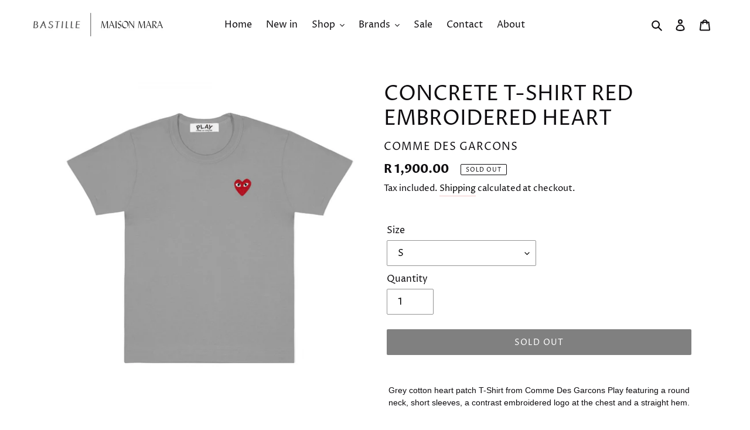

--- FILE ---
content_type: text/javascript
request_url: https://maisonmara.com/cdn/shop/t/2/assets/scripts.js?v=77828765457035237041700144075
body_size: -721
content:
$(document).ready(function($2){$2("#accordion").find(".accordion-title").click(function(){$2(".accordion-title").removeClass("default"),$2(".accordion-title").removeClass("open"),$2(this).addClass("open"),$2(this).next().slideToggle("fast"),$2(".accordion-content").not($2(this).next()).slideUp("fast")})});
//# sourceMappingURL=/cdn/shop/t/2/assets/scripts.js.map?v=77828765457035237041700144075
